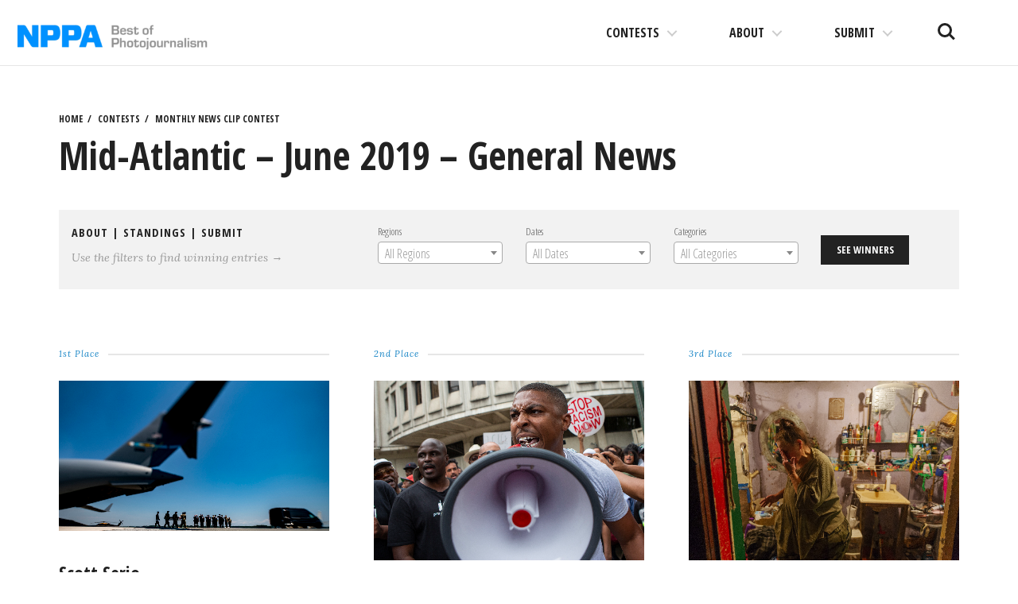

--- FILE ---
content_type: text/html; charset=UTF-8
request_url: https://competitions.nppa.org/monthly-news-clip-contest/48709/
body_size: 13047
content:
<!DOCTYPE html>
<html lang="en-US">
<head>
<meta charset="UTF-8">
<meta name="viewport" content="width=device-width, initial-scale=1">
<link rel="profile" href="http://gmpg.org/xfn/11">
<link rel="pingback" href="https://competitions.nppa.org/xmlrpc.php">

<title>Mid-Atlantic – June 2019 – General News &#8211; NPPA Contests</title>
<meta name='robots' content='max-image-preview:large' />
<link rel='dns-prefetch' href='//fonts.googleapis.com' />
<link rel='dns-prefetch' href='//s.w.org' />
<link rel='dns-prefetch' href='//nppa-migration.s3.amazonaws.com' />
<link rel="alternate" type="application/rss+xml" title="NPPA Contests &raquo; Feed" href="https://competitions.nppa.org/feed/" />
<link rel="alternate" type="application/rss+xml" title="NPPA Contests &raquo; Comments Feed" href="https://competitions.nppa.org/comments/feed/" />
<script type="text/javascript">
window._wpemojiSettings = {"baseUrl":"https:\/\/s.w.org\/images\/core\/emoji\/13.1.0\/72x72\/","ext":".png","svgUrl":"https:\/\/s.w.org\/images\/core\/emoji\/13.1.0\/svg\/","svgExt":".svg","source":{"concatemoji":"https:\/\/competitions.nppa.org\/wp-includes\/js\/wp-emoji-release.min.js?ver=5.9.2"}};
/*! This file is auto-generated */
!function(e,a,t){var n,r,o,i=a.createElement("canvas"),p=i.getContext&&i.getContext("2d");function s(e,t){var a=String.fromCharCode;p.clearRect(0,0,i.width,i.height),p.fillText(a.apply(this,e),0,0);e=i.toDataURL();return p.clearRect(0,0,i.width,i.height),p.fillText(a.apply(this,t),0,0),e===i.toDataURL()}function c(e){var t=a.createElement("script");t.src=e,t.defer=t.type="text/javascript",a.getElementsByTagName("head")[0].appendChild(t)}for(o=Array("flag","emoji"),t.supports={everything:!0,everythingExceptFlag:!0},r=0;r<o.length;r++)t.supports[o[r]]=function(e){if(!p||!p.fillText)return!1;switch(p.textBaseline="top",p.font="600 32px Arial",e){case"flag":return s([127987,65039,8205,9895,65039],[127987,65039,8203,9895,65039])?!1:!s([55356,56826,55356,56819],[55356,56826,8203,55356,56819])&&!s([55356,57332,56128,56423,56128,56418,56128,56421,56128,56430,56128,56423,56128,56447],[55356,57332,8203,56128,56423,8203,56128,56418,8203,56128,56421,8203,56128,56430,8203,56128,56423,8203,56128,56447]);case"emoji":return!s([10084,65039,8205,55357,56613],[10084,65039,8203,55357,56613])}return!1}(o[r]),t.supports.everything=t.supports.everything&&t.supports[o[r]],"flag"!==o[r]&&(t.supports.everythingExceptFlag=t.supports.everythingExceptFlag&&t.supports[o[r]]);t.supports.everythingExceptFlag=t.supports.everythingExceptFlag&&!t.supports.flag,t.DOMReady=!1,t.readyCallback=function(){t.DOMReady=!0},t.supports.everything||(n=function(){t.readyCallback()},a.addEventListener?(a.addEventListener("DOMContentLoaded",n,!1),e.addEventListener("load",n,!1)):(e.attachEvent("onload",n),a.attachEvent("onreadystatechange",function(){"complete"===a.readyState&&t.readyCallback()})),(n=t.source||{}).concatemoji?c(n.concatemoji):n.wpemoji&&n.twemoji&&(c(n.twemoji),c(n.wpemoji)))}(window,document,window._wpemojiSettings);
</script>
<style type="text/css">
img.wp-smiley,
img.emoji {
	display: inline !important;
	border: none !important;
	box-shadow: none !important;
	height: 1em !important;
	width: 1em !important;
	margin: 0 0.07em !important;
	vertical-align: -0.1em !important;
	background: none !important;
	padding: 0 !important;
}
</style>
	<link rel='stylesheet' id='wp-block-library-css'  href='https://competitions.nppa.org/wp-includes/css/dist/block-library/style.min.css?ver=5.9.2' type='text/css' media='all' />
<style id='wp-block-library-inline-css' type='text/css'>
.has-text-align-justify{text-align:justify;}
</style>
<link rel='stylesheet' id='mediaelement-css'  href='https://competitions.nppa.org/wp-includes/js/mediaelement/mediaelementplayer-legacy.min.css?ver=4.2.16' type='text/css' media='all' />
<link rel='stylesheet' id='wp-mediaelement-css'  href='https://competitions.nppa.org/wp-includes/js/mediaelement/wp-mediaelement.min.css?ver=5.9.2' type='text/css' media='all' />
<style id='global-styles-inline-css' type='text/css'>
body{--wp--preset--color--black: #000000;--wp--preset--color--cyan-bluish-gray: #abb8c3;--wp--preset--color--white: #ffffff;--wp--preset--color--pale-pink: #f78da7;--wp--preset--color--vivid-red: #cf2e2e;--wp--preset--color--luminous-vivid-orange: #ff6900;--wp--preset--color--luminous-vivid-amber: #fcb900;--wp--preset--color--light-green-cyan: #7bdcb5;--wp--preset--color--vivid-green-cyan: #00d084;--wp--preset--color--pale-cyan-blue: #8ed1fc;--wp--preset--color--vivid-cyan-blue: #0693e3;--wp--preset--color--vivid-purple: #9b51e0;--wp--preset--gradient--vivid-cyan-blue-to-vivid-purple: linear-gradient(135deg,rgba(6,147,227,1) 0%,rgb(155,81,224) 100%);--wp--preset--gradient--light-green-cyan-to-vivid-green-cyan: linear-gradient(135deg,rgb(122,220,180) 0%,rgb(0,208,130) 100%);--wp--preset--gradient--luminous-vivid-amber-to-luminous-vivid-orange: linear-gradient(135deg,rgba(252,185,0,1) 0%,rgba(255,105,0,1) 100%);--wp--preset--gradient--luminous-vivid-orange-to-vivid-red: linear-gradient(135deg,rgba(255,105,0,1) 0%,rgb(207,46,46) 100%);--wp--preset--gradient--very-light-gray-to-cyan-bluish-gray: linear-gradient(135deg,rgb(238,238,238) 0%,rgb(169,184,195) 100%);--wp--preset--gradient--cool-to-warm-spectrum: linear-gradient(135deg,rgb(74,234,220) 0%,rgb(151,120,209) 20%,rgb(207,42,186) 40%,rgb(238,44,130) 60%,rgb(251,105,98) 80%,rgb(254,248,76) 100%);--wp--preset--gradient--blush-light-purple: linear-gradient(135deg,rgb(255,206,236) 0%,rgb(152,150,240) 100%);--wp--preset--gradient--blush-bordeaux: linear-gradient(135deg,rgb(254,205,165) 0%,rgb(254,45,45) 50%,rgb(107,0,62) 100%);--wp--preset--gradient--luminous-dusk: linear-gradient(135deg,rgb(255,203,112) 0%,rgb(199,81,192) 50%,rgb(65,88,208) 100%);--wp--preset--gradient--pale-ocean: linear-gradient(135deg,rgb(255,245,203) 0%,rgb(182,227,212) 50%,rgb(51,167,181) 100%);--wp--preset--gradient--electric-grass: linear-gradient(135deg,rgb(202,248,128) 0%,rgb(113,206,126) 100%);--wp--preset--gradient--midnight: linear-gradient(135deg,rgb(2,3,129) 0%,rgb(40,116,252) 100%);--wp--preset--duotone--dark-grayscale: url('#wp-duotone-dark-grayscale');--wp--preset--duotone--grayscale: url('#wp-duotone-grayscale');--wp--preset--duotone--purple-yellow: url('#wp-duotone-purple-yellow');--wp--preset--duotone--blue-red: url('#wp-duotone-blue-red');--wp--preset--duotone--midnight: url('#wp-duotone-midnight');--wp--preset--duotone--magenta-yellow: url('#wp-duotone-magenta-yellow');--wp--preset--duotone--purple-green: url('#wp-duotone-purple-green');--wp--preset--duotone--blue-orange: url('#wp-duotone-blue-orange');--wp--preset--font-size--small: 13px;--wp--preset--font-size--medium: 20px;--wp--preset--font-size--large: 36px;--wp--preset--font-size--x-large: 42px;}.has-black-color{color: var(--wp--preset--color--black) !important;}.has-cyan-bluish-gray-color{color: var(--wp--preset--color--cyan-bluish-gray) !important;}.has-white-color{color: var(--wp--preset--color--white) !important;}.has-pale-pink-color{color: var(--wp--preset--color--pale-pink) !important;}.has-vivid-red-color{color: var(--wp--preset--color--vivid-red) !important;}.has-luminous-vivid-orange-color{color: var(--wp--preset--color--luminous-vivid-orange) !important;}.has-luminous-vivid-amber-color{color: var(--wp--preset--color--luminous-vivid-amber) !important;}.has-light-green-cyan-color{color: var(--wp--preset--color--light-green-cyan) !important;}.has-vivid-green-cyan-color{color: var(--wp--preset--color--vivid-green-cyan) !important;}.has-pale-cyan-blue-color{color: var(--wp--preset--color--pale-cyan-blue) !important;}.has-vivid-cyan-blue-color{color: var(--wp--preset--color--vivid-cyan-blue) !important;}.has-vivid-purple-color{color: var(--wp--preset--color--vivid-purple) !important;}.has-black-background-color{background-color: var(--wp--preset--color--black) !important;}.has-cyan-bluish-gray-background-color{background-color: var(--wp--preset--color--cyan-bluish-gray) !important;}.has-white-background-color{background-color: var(--wp--preset--color--white) !important;}.has-pale-pink-background-color{background-color: var(--wp--preset--color--pale-pink) !important;}.has-vivid-red-background-color{background-color: var(--wp--preset--color--vivid-red) !important;}.has-luminous-vivid-orange-background-color{background-color: var(--wp--preset--color--luminous-vivid-orange) !important;}.has-luminous-vivid-amber-background-color{background-color: var(--wp--preset--color--luminous-vivid-amber) !important;}.has-light-green-cyan-background-color{background-color: var(--wp--preset--color--light-green-cyan) !important;}.has-vivid-green-cyan-background-color{background-color: var(--wp--preset--color--vivid-green-cyan) !important;}.has-pale-cyan-blue-background-color{background-color: var(--wp--preset--color--pale-cyan-blue) !important;}.has-vivid-cyan-blue-background-color{background-color: var(--wp--preset--color--vivid-cyan-blue) !important;}.has-vivid-purple-background-color{background-color: var(--wp--preset--color--vivid-purple) !important;}.has-black-border-color{border-color: var(--wp--preset--color--black) !important;}.has-cyan-bluish-gray-border-color{border-color: var(--wp--preset--color--cyan-bluish-gray) !important;}.has-white-border-color{border-color: var(--wp--preset--color--white) !important;}.has-pale-pink-border-color{border-color: var(--wp--preset--color--pale-pink) !important;}.has-vivid-red-border-color{border-color: var(--wp--preset--color--vivid-red) !important;}.has-luminous-vivid-orange-border-color{border-color: var(--wp--preset--color--luminous-vivid-orange) !important;}.has-luminous-vivid-amber-border-color{border-color: var(--wp--preset--color--luminous-vivid-amber) !important;}.has-light-green-cyan-border-color{border-color: var(--wp--preset--color--light-green-cyan) !important;}.has-vivid-green-cyan-border-color{border-color: var(--wp--preset--color--vivid-green-cyan) !important;}.has-pale-cyan-blue-border-color{border-color: var(--wp--preset--color--pale-cyan-blue) !important;}.has-vivid-cyan-blue-border-color{border-color: var(--wp--preset--color--vivid-cyan-blue) !important;}.has-vivid-purple-border-color{border-color: var(--wp--preset--color--vivid-purple) !important;}.has-vivid-cyan-blue-to-vivid-purple-gradient-background{background: var(--wp--preset--gradient--vivid-cyan-blue-to-vivid-purple) !important;}.has-light-green-cyan-to-vivid-green-cyan-gradient-background{background: var(--wp--preset--gradient--light-green-cyan-to-vivid-green-cyan) !important;}.has-luminous-vivid-amber-to-luminous-vivid-orange-gradient-background{background: var(--wp--preset--gradient--luminous-vivid-amber-to-luminous-vivid-orange) !important;}.has-luminous-vivid-orange-to-vivid-red-gradient-background{background: var(--wp--preset--gradient--luminous-vivid-orange-to-vivid-red) !important;}.has-very-light-gray-to-cyan-bluish-gray-gradient-background{background: var(--wp--preset--gradient--very-light-gray-to-cyan-bluish-gray) !important;}.has-cool-to-warm-spectrum-gradient-background{background: var(--wp--preset--gradient--cool-to-warm-spectrum) !important;}.has-blush-light-purple-gradient-background{background: var(--wp--preset--gradient--blush-light-purple) !important;}.has-blush-bordeaux-gradient-background{background: var(--wp--preset--gradient--blush-bordeaux) !important;}.has-luminous-dusk-gradient-background{background: var(--wp--preset--gradient--luminous-dusk) !important;}.has-pale-ocean-gradient-background{background: var(--wp--preset--gradient--pale-ocean) !important;}.has-electric-grass-gradient-background{background: var(--wp--preset--gradient--electric-grass) !important;}.has-midnight-gradient-background{background: var(--wp--preset--gradient--midnight) !important;}.has-small-font-size{font-size: var(--wp--preset--font-size--small) !important;}.has-medium-font-size{font-size: var(--wp--preset--font-size--medium) !important;}.has-large-font-size{font-size: var(--wp--preset--font-size--large) !important;}.has-x-large-font-size{font-size: var(--wp--preset--font-size--x-large) !important;}
</style>
<link rel='stylesheet' id='select2-css'  href='https://competitions.nppa.org/wp-content/plugins/beautiful-taxonomy-filters/public/css/select2.min.css?ver=2.4.3' type='text/css' media='all' />
<link rel='stylesheet' id='beautiful-taxonomy-filters-basic-css'  href='https://competitions.nppa.org/wp-content/plugins/beautiful-taxonomy-filters/public/css/beautiful-taxonomy-filters-base.min.css?ver=2.4.3' type='text/css' media='all' />
<link rel='stylesheet' id='nppa-genericons-css'  href='https://competitions.nppa.org/wp-content/themes/nppa/inc/genericons/genericons/genericons.css?ver=1.0.3' type='text/css' media='all' />
<link rel='stylesheet' id='nppa-style-css'  href='https://competitions.nppa.org/wp-content/themes/nppa/style.css?ver=1.0.3' type='text/css' media='all' />
<link rel='stylesheet' id='nppa-lg-css'  href='https://competitions.nppa.org/wp-content/themes/nppa/vendor/lg/css/lightgallery.css?ver=1.0.3' type='text/css' media='all' />
<link rel='stylesheet' id='nppa-fonts-css'  href='https://fonts.googleapis.com/css?family=Lora%3A400%2C400italic%2C700%2C700italic%7COpen+Sans+Condensed%3A300%2C700%7CLekton%3A400%2C700&#038;subset=latin%2Clatin-ext&#038;ver=1.0.3' type='text/css' media='all' />
<link rel='stylesheet' id='nppa-wpcom-css'  href='https://competitions.nppa.org/wp-content/themes/nppa/inc/style-wpcom.css?ver=5.9.2' type='text/css' media='all' />
<link rel='stylesheet' id='sharedaddy-css'  href='https://competitions.nppa.org/wp-content/plugins/jetpack/modules/sharedaddy/sharing.css?ver=10.7' type='text/css' media='all' />
<link rel='stylesheet' id='social-logos-css'  href='https://competitions.nppa.org/wp-content/plugins/jetpack/_inc/social-logos/social-logos.min.css?ver=10.7' type='text/css' media='all' />
<script type='text/javascript' src='https://competitions.nppa.org/wp-includes/js/jquery/jquery.min.js?ver=3.6.0' id='jquery-core-js'></script>
<script type='text/javascript' src='https://competitions.nppa.org/wp-includes/js/jquery/jquery-migrate.min.js?ver=3.3.2' id='jquery-migrate-js'></script>
<link rel="https://api.w.org/" href="https://competitions.nppa.org/wp-json/" /><link rel="EditURI" type="application/rsd+xml" title="RSD" href="https://competitions.nppa.org/xmlrpc.php?rsd" />
<link rel="wlwmanifest" type="application/wlwmanifest+xml" href="https://competitions.nppa.org/wp-includes/wlwmanifest.xml" /> 
<meta name="generator" content="WordPress 5.9.2" />
<link rel="canonical" href="https://competitions.nppa.org/monthly-news-clip-contest/48709/" />
<link rel='shortlink' href='https://competitions.nppa.org/?p=48709' />
<link rel="alternate" type="application/json+oembed" href="https://competitions.nppa.org/wp-json/oembed/1.0/embed?url=https%3A%2F%2Fcompetitions.nppa.org%2Fmonthly-news-clip-contest%2F48709%2F" />
<link rel="alternate" type="text/xml+oembed" href="https://competitions.nppa.org/wp-json/oembed/1.0/embed?url=https%3A%2F%2Fcompetitions.nppa.org%2Fmonthly-news-clip-contest%2F48709%2F&#038;format=xml" />
<style type="text/css">.recentcomments a{display:inline !important;padding:0 !important;margin:0 !important;}</style>			<!-- Site Logo: hide header text -->
			<style type="text/css">
			.site-title, .site-description {
				position: absolute;
				clip: rect(1px, 1px, 1px, 1px);
			}
			</style>
			
<!-- Jetpack Open Graph Tags -->
<meta property="og:type" content="article" />
<meta property="og:title" content="Mid-Atlantic – June 2019 – General News" />
<meta property="og:url" content="https://competitions.nppa.org/monthly-news-clip-contest/48709/" />
<meta property="og:description" content="Visit the post for more." />
<meta property="article:published_time" content="2019-08-27T03:53:02+00:00" />
<meta property="article:modified_time" content="2019-08-27T03:53:02+00:00" />
<meta property="og:site_name" content="NPPA Contests" />
<meta property="og:image" content="https://nppa-migration.s3.amazonaws.com/uploads/2019/08/GENW_4436933454_DignitariesSalute.jpg" />
<meta property="og:image:width" content="2600" />
<meta property="og:image:height" content="1446" />
<meta property="og:image:alt" content="" />
<meta property="og:locale" content="en_US" />
<meta name="twitter:text:title" content="Mid-Atlantic – June 2019 – General News" />
<meta name="twitter:image" content="https://nppa-migration.s3.amazonaws.com/uploads/2019/08/GENW_4436933454_DignitariesSalute.jpg?w=640" />
<meta name="twitter:card" content="summary_large_image" />
<meta name="twitter:description" content="Visit the post for more." />

<!-- End Jetpack Open Graph Tags -->
<link rel="icon" href="https://nppa-migration.s3.amazonaws.com/uploads/2016/03/cropped-nppa-512x512-32x32.jpg" sizes="32x32" />
<link rel="icon" href="https://nppa-migration.s3.amazonaws.com/uploads/2016/03/cropped-nppa-512x512-192x192.jpg" sizes="192x192" />
<link rel="apple-touch-icon" href="https://nppa-migration.s3.amazonaws.com/uploads/2016/03/cropped-nppa-512x512-180x180.jpg" />
<meta name="msapplication-TileImage" content="https://nppa-migration.s3.amazonaws.com/uploads/2016/03/cropped-nppa-512x512-270x270.jpg" />
		<style type="text/css" id="wp-custom-css">
			/*
You can add your own CSS here.

Click the help icon above to learn more.
*/

.site-logo {
	max-width: 250px;
}

@media (max-width: 1170px) {
	.site-logo {
		max-width: 150px;
	}
}		</style>
		</head>

<body class="mncc-template-default single single-mncc postid-48709 wp-custom-logo btf-archive group-blog has-site-logo">

	<a class="skip-link screen-reader-text" href="#content">Skip to content</a>

	<header id="masthead" class="site-header" role="banner">
		<div class="site-branding">
			<a href="https://competitions.nppa.org/" class="site-logo-link" rel="home" itemprop="url"><img width="400" height="72" src="https://nppa-migration.s3.amazonaws.com/uploads/2019/03/nppa_logo-400x72.png" class="site-logo attachment-nppa-site-logo" alt="NPPA Logo" loading="lazy" data-size="nppa-site-logo" itemprop="logo" srcset="https://nppa-migration.s3.amazonaws.com/uploads/2019/03/nppa_logo-400x72.png 400w, https://nppa-migration.s3.amazonaws.com/uploads/2019/03/nppa_logo.png 700w" sizes="(max-width: 400px) 100vw, 400px" /></a>			<h1 class="site-title">
				<a href="https://competitions.nppa.org/" title="NPPA Contests" rel="home">
					NPPA Contests				</a>
			</h1>
			<h2 class="site-description">The best in visual journalism</h2>
		</div><!-- .site-branding -->

		<ul class="site-header-buttons">
			<li><a class="site-search-trigger" href="javascript:;">Search<span></span></a></li>
			<li><a class="site-nav-trigger" href="#site-primary-nav">Menu<span></span></a></li>
		</ul> <!-- site-header-buttons -->

	</header><!-- #masthead -->

	
	<div id="page" class="hfeed site container">
		<div id="content" class="site-content">

	<div id="primary" class="content-area">
		<main id="main" class="site-main" role="main">

		
			<article id="post-48709" class="post-48709 mncc type-mncc status-publish has-post-thumbnail hentry mncc-category-general-news mncc-date-2019-06-june mncc-region-mid-atlantic">

				<header class="entry-header">
					
	<ul class="breadcrumbs-simple">
		<li><a href="https://competitions.nppa.org" title="NPPA Contests">Home</a></li>
		<li><a href="https://competitions.nppa.org/#section-contest" title="NPPA Contests Contests">Contests</a></li>
		<li><a href="https://competitions.nppa.org/monthly-news-clip-contest/" title="Monthly News Clip Contest">Monthly News Clip Contest</a></li>
	</ul>

					<h1 class="entry-title">Mid-Atlantic – June 2019 – General News</h1>
						
	<div class="utilities clearfix">
		<div class="one-third-col">
			<h3 class="kicker">
				<a href="https://competitions.nppa.org/about-monthly-news-clip-contest">About</a>
									| <a href="https://competitions.nppa.org/monthly-news-clip-contest-standings">Standings</a>
								| <a href="https://competitions.nppa.org/submit/monthly-news-clip-contest">Submit</a>
			</h3>
			<p>Use the filters to find winning entries &rarr;</p>
		</div>
		<div class="two-third-col">
			<div class="beautiful-taxonomy-filters select2-active" id="beautiful-taxonomy-filters-monthly-news-clip-contest">
		<form method="POST" class="clearfix" id="beautiful-taxonomy-filters-form">
		<input type="hidden" name="site-url" value="https://competitions.nppa.org" />
		<input type="hidden" name="post_type_rewrite" value="monthly-news-clip-contest" />
		<input type="hidden" name="post_type" value="mncc" />
		<input type="hidden" id="btf_do_filtering_nonce" name="btf_do_filtering_nonce" value="4575c78fe2" /><input type="hidden" name="_wp_http_referer" value="/monthly-news-clip-contest/48709/" />						<div class="beautiful-taxonomy-filters-select-wrap clearfix">
																								<div class="beautiful-taxonomy-filters-tax filter-count-3" id="beautiful-taxonomy-filters-tax-mncc-region">
						<label for="select-mncc-region" class="beautiful-taxonomy-filters-label">Regions</label>
						<select data-placeholder="All Regions"data-taxonomy="mncc-region" data-options="{&quot;show_option_all&quot;:&quot; &quot;,&quot;show_option_none&quot;:&quot;&quot;,&quot;orderby&quot;:&quot;name&quot;,&quot;order&quot;:&quot;ASC&quot;,&quot;show_count&quot;:&quot;&quot;,&quot;hide_empty&quot;:&quot;&quot;,&quot;child_of&quot;:0,&quot;exclude&quot;:&quot;&quot;,&quot;echo&quot;:false,&quot;selected&quot;:0,&quot;hierarchical&quot;:true,&quot;name&quot;:&quot;select-mncc-region&quot;,&quot;id&quot;:&quot;&quot;,&quot;class&quot;:&quot;beautiful-taxonomy-filters-select&quot;,&quot;depth&quot;:0,&quot;tab_index&quot;:0,&quot;taxonomy&quot;:&quot;mncc-region&quot;,&quot;hide_if_empty&quot;:false,&quot;option_none_value&quot;:-1,&quot;value_field&quot;:&quot;term_id&quot;,&quot;required&quot;:false}" data-nonce="c3d36ae2ee"  name='select-mncc-region' id='select-mncc-region' class='beautiful-taxonomy-filters-select' >
	<option > </option>
	<option class="level-0 one" value="249">01</option>
	<option class="level-0 two" value="251">02</option>
	<option class="level-0 three" value="253">03</option>
	<option class="level-0 four" value="256">04</option>
	<option class="level-0 five" value="244">05</option>
	<option class="level-0 six" value="243">06</option>
	<option class="level-0 seven" value="242">07</option>
	<option class="level-0 eight" value="241">08</option>
	<option class="level-0 nine" value="240">09</option>
	<option class="level-0 ten" value="239">10</option>
	<option class="level-0 eleven" value="234">11</option>
	<option class="level-0 central" value="370">Central</option>
	<option class="level-0 east" value="748">East</option>
	<option class="level-0 mid-atlantic" value="366">Mid-Atlantic</option>
	<option class="level-0 midwest" value="368">Midwest</option>
	<option class="level-0 national" value="473">National</option>
	<option class="level-0 new-england" value="364">New England</option>
	<option class="level-0 northwest" value="371">Northwest</option>
	<option class="level-0 ny-international" value="365">NY/International</option>
	<option class="level-0 south" value="369">South</option>
	<option class="level-0 southeast" value="367">Southeast</option>
	<option class="level-0 west" value="372">West</option>
</select>
											</div>
																														<div class="beautiful-taxonomy-filters-tax filter-count-3" id="beautiful-taxonomy-filters-tax-mncc-date">
						<label for="select-mncc-date" class="beautiful-taxonomy-filters-label">Dates</label>
						<select data-placeholder="All Dates"data-taxonomy="mncc-date" data-options="{&quot;show_option_all&quot;:&quot; &quot;,&quot;show_option_none&quot;:&quot;&quot;,&quot;orderby&quot;:&quot;name&quot;,&quot;order&quot;:&quot;ASC&quot;,&quot;show_count&quot;:&quot;&quot;,&quot;hide_empty&quot;:&quot;&quot;,&quot;child_of&quot;:0,&quot;exclude&quot;:&quot;&quot;,&quot;echo&quot;:false,&quot;selected&quot;:0,&quot;hierarchical&quot;:true,&quot;name&quot;:&quot;select-mncc-date&quot;,&quot;id&quot;:&quot;&quot;,&quot;class&quot;:&quot;beautiful-taxonomy-filters-select&quot;,&quot;depth&quot;:0,&quot;tab_index&quot;:0,&quot;taxonomy&quot;:&quot;mncc-date&quot;,&quot;hide_if_empty&quot;:false,&quot;option_none_value&quot;:-1,&quot;value_field&quot;:&quot;term_id&quot;,&quot;required&quot;:false}" data-nonce="c3d36ae2ee"  name='select-mncc-date' id='select-mncc-date' class='beautiful-taxonomy-filters-select' >
	<option > </option>
	<option class="level-0 2015-01" value="254">2015-01-January</option>
	<option class="level-0 2015-02" value="260">2015-02-February</option>
	<option class="level-0 2015-03" value="262">2015-03-March</option>
	<option class="level-0 2015-04" value="255">2015-04-April</option>
	<option class="level-0 2015-05" value="248">2015-05-May</option>
	<option class="level-0 2015-06" value="261">2015-06-June</option>
	<option class="level-0 2015-07" value="246">2015-07-July</option>
	<option class="level-0 2015-08" value="250">2015-08-August</option>
	<option class="level-0 2015-09" value="252">2015-09-September</option>
	<option class="level-0 2015-10" value="263">2015-10-October</option>
	<option class="level-0 2015-11" value="247">2015-11-November</option>
	<option class="level-0 2015-12" value="245">2015-12-December</option>
	<option class="level-0 2016-01-january" value="385">2016-01-January</option>
	<option class="level-0 2016-02-february" value="399">2016-02-February</option>
	<option class="level-0 2016-03-march" value="409">2016-03-March</option>
	<option class="level-0 2016-04-april" value="420">2016-04-April</option>
	<option class="level-0 2016-05-may" value="427">2016-05-May</option>
	<option class="level-0 2016-06-june" value="453">2016-06-June</option>
	<option class="level-0 2016-07" value="455">2016-07-July</option>
	<option class="level-0 2016-08-august" value="457">2016-08-August</option>
	<option class="level-0 2016-09-september" value="461">2016-09-September</option>
	<option class="level-0 2016-10-october" value="463">2016-10-October</option>
	<option class="level-0 2016-11-november" value="468">2016-11-November</option>
	<option class="level-0 2016-12-december" value="469">2016-12-December</option>
	<option class="level-0 2017-01-january" value="474">2017-01-January</option>
	<option class="level-0 2017-02-february" value="475">2017-02-February</option>
	<option class="level-0 2017-03-march" value="485">2017-03-March</option>
	<option class="level-0 2017-04-april" value="486">2017-04-April</option>
	<option class="level-0 2017-05" value="487">2017-05-May</option>
	<option class="level-0 2017-06-june" value="489">2017-06-June</option>
	<option class="level-0 2017-07-july" value="491">2017-07-July</option>
	<option class="level-0 2017-08-august" value="493">2017-08-August</option>
	<option class="level-0 2017-09-september" value="499">2017-09-September</option>
	<option class="level-0 2017-10-october" value="500">2017-10-October</option>
	<option class="level-0 2017-11-november" value="502">2017-11-November</option>
	<option class="level-0 2017-12-december" value="503">2017-12-December</option>
	<option class="level-0 2018-01-january" value="505">2018-01-January</option>
	<option class="level-0 2018-02-february" value="514">2018-02-February</option>
	<option class="level-0 2018-03-march" value="516">2018-03-March</option>
	<option class="level-0 2018-04-april" value="517">2018-04-April</option>
	<option class="level-0 2018-05-may" value="518">2018-05-May</option>
	<option class="level-0 2018-06-june" value="529">2018-06-June</option>
	<option class="level-0 2018-07-july" value="534">2018-07-July</option>
	<option class="level-0 2018-08-august" value="535">2018-08-August</option>
	<option class="level-0 2018-09-september" value="538">2018-09-September</option>
	<option class="level-0 2018-10-october" value="539">2018-10-October</option>
	<option class="level-0 2018-11-november" value="540">2018-11-November</option>
	<option class="level-0 2018-12-december" value="542">2018-12-December</option>
	<option class="level-0 2019-01-january" value="545">2019-01-January</option>
	<option class="level-0 2019-02-february" value="613">2019-02-February</option>
	<option class="level-0 2019-03-march" value="615">2019-03-March</option>
	<option class="level-0 2019-04-april" value="621">2019-04-April</option>
	<option class="level-0 2019-05-may" value="626">2019-05-May</option>
	<option class="level-0 2019-06-june" value="631">2019-06-June</option>
	<option class="level-0 2019-07-july" value="634">2019-07-July</option>
	<option class="level-0 2019-08-august" value="636">2019-08-August</option>
	<option class="level-0 2019-09-september" value="637">2019-09-September</option>
	<option class="level-0 2019-10-october" value="638">2019-10-October</option>
	<option class="level-0 2019-11-november" value="640">2019-11-November</option>
	<option class="level-0 2019-12-december" value="643">2019-12-December</option>
	<option class="level-0 2020-01-january" value="647">2020-01-January</option>
	<option class="level-0 2020-02-february" value="655">2020-02-February</option>
	<option class="level-0 2020-03-march" value="656">2020-03-March</option>
	<option class="level-0 2020-04-april" value="657">2020-04-April</option>
	<option class="level-0 2020-05-may" value="659">2020-05-May</option>
	<option class="level-0 2020-06-june" value="660">2020-06-June</option>
	<option class="level-0 2020-07-july" value="661">2020-07-July</option>
	<option class="level-0 2020-08-august" value="662">2020-08-August</option>
	<option class="level-0 2020-09-september" value="667">2020-09-September</option>
	<option class="level-0 2020-10-october" value="668">2020-10-October</option>
	<option class="level-0 2020-11-november" value="670">2020-11-November</option>
	<option class="level-0 2020-12-december" value="672">2020-12-December</option>
	<option class="level-0 2021-01-january" value="676">2021-01-January</option>
	<option class="level-0 2021-02-february" value="679">2021-02-February</option>
	<option class="level-0 2021-03-march" value="681">2021-03-March</option>
	<option class="level-0 2021-04-april" value="680">2021-04-April</option>
	<option class="level-0 2021-05-may" value="683">2021-05-May</option>
	<option class="level-0 2021-06-june" value="689">2021-06-June</option>
	<option class="level-0 2021-07-july" value="688">2021-07-July</option>
	<option class="level-0 2021-08-august" value="690">2021-08-August</option>
	<option class="level-0 2021-09-september" value="692">2021-09-September</option>
	<option class="level-0 2021-10-october" value="702">2021-10-October</option>
	<option class="level-0 2021-11-november" value="706">2021-11-November</option>
	<option class="level-0 2021-12-december" value="707">2021-12-December</option>
	<option class="level-0 2022-01-january" value="698">2022-01-January</option>
	<option class="level-0 2022-02-february" value="701">2022-02-February</option>
	<option class="level-0 2022-03-march" value="704">2022-03-March</option>
	<option class="level-0 2022-04-april" value="705">2022-04-April</option>
	<option class="level-0 2022-05-may" value="708">2022-05-May</option>
	<option class="level-0 2022-06-june" value="709">2022-06-June</option>
	<option class="level-0 2022-07-july" value="710">2022-07-July</option>
	<option class="level-0 2022-08-august" value="711">2022-08-August</option>
	<option class="level-0 2022-09-september" value="712">2022-09-September</option>
	<option class="level-0 2022-10-october" value="713">2022-10-October</option>
	<option class="level-0 2022-11-november" value="714">2022-11-November</option>
	<option class="level-0 2022-12-december" value="715">2022-12-December</option>
	<option class="level-0 2023-01-january" value="721">2023-01-January</option>
	<option class="level-0 2023-02" value="722">2023-02-February</option>
	<option class="level-0 2023-03-march" value="723">2023-03-March</option>
	<option class="level-0 2023-04-april" value="724">2023-04-April</option>
	<option class="level-0 2023-05-may" value="725">2023-05-May</option>
	<option class="level-0 2023-06-june" value="726">2023-06-June</option>
	<option class="level-0 2023-07-july" value="727">2023-07-July</option>
	<option class="level-0 2023-08-august" value="728">2023-08-August</option>
	<option class="level-0 2023-09-september" value="729">2023-09-September</option>
	<option class="level-0 2023-10-october" value="734">2023-10-October</option>
	<option class="level-0 2023-11-november" value="735">2023-11-November</option>
	<option class="level-0 2023-12-december" value="736">2023-12-December</option>
	<option class="level-0 2024-01-january" value="738">2024-01-January</option>
	<option class="level-0 2024-02-february" value="739">2024-02-February</option>
	<option class="level-0 2024-03-march" value="740">2024-03-March</option>
	<option class="level-0 2024-04-april" value="741">2024-04-April</option>
	<option class="level-0 2024-05-may" value="742">2024-05-May</option>
	<option class="level-0 2024-06-june" value="743">2024-06-June</option>
	<option class="level-0 2024-07-july" value="744">2024-07-July</option>
	<option class="level-0 2024-08-august" value="746">2024-08-August</option>
	<option class="level-0 2024-09-september" value="745">2024-09-September</option>
	<option class="level-0 2024-10-october" value="747">2024-10-October</option>
	<option class="level-0 2024-11-november" value="749">2024-11-November</option>
	<option class="level-0 2024-12-december" value="750">2024-12-December</option>
	<option class="level-0 2025-01-january" value="751">2025-01-January</option>
	<option class="level-0 2025-02-february" value="752">2025-02-February</option>
	<option class="level-0 2025-03-march" value="755">2025-03-March</option>
	<option class="level-0 2025-04-april" value="756">2025-04-April</option>
	<option class="level-0 2025-05-may" value="757">2025-05-May</option>
	<option class="level-0 2025-06-june" value="758">2025-06-June</option>
	<option class="level-0 2025-07-july" value="759">2025-07-July</option>
	<option class="level-0 2025-08-august" value="760">2025-08-August</option>
	<option class="level-0 2025-09-september" value="761">2025-09-September</option>
	<option class="level-0 2025-10-october" value="764">2025-10-October</option>
	<option class="level-0 2025-11-november" value="763">2025-11-November</option>
	<option class="level-0 2025-12-december" value="765">2025-12-December</option>
</select>
											</div>
																														<div class="beautiful-taxonomy-filters-tax filter-count-3" id="beautiful-taxonomy-filters-tax-mncc-category">
						<label for="select-mncc-category" class="beautiful-taxonomy-filters-label">Categories</label>
						<select data-placeholder="All Categories"data-taxonomy="mncc-category" data-options="{&quot;show_option_all&quot;:&quot; &quot;,&quot;show_option_none&quot;:&quot;&quot;,&quot;orderby&quot;:&quot;name&quot;,&quot;order&quot;:&quot;ASC&quot;,&quot;show_count&quot;:&quot;&quot;,&quot;hide_empty&quot;:&quot;&quot;,&quot;child_of&quot;:0,&quot;exclude&quot;:&quot;&quot;,&quot;echo&quot;:false,&quot;selected&quot;:0,&quot;hierarchical&quot;:true,&quot;name&quot;:&quot;select-mncc-category&quot;,&quot;id&quot;:&quot;&quot;,&quot;class&quot;:&quot;beautiful-taxonomy-filters-select&quot;,&quot;depth&quot;:0,&quot;tab_index&quot;:0,&quot;taxonomy&quot;:&quot;mncc-category&quot;,&quot;hide_if_empty&quot;:false,&quot;option_none_value&quot;:-1,&quot;value_field&quot;:&quot;term_id&quot;,&quot;required&quot;:false}" data-nonce="c3d36ae2ee"  name='select-mncc-category' id='select-mncc-category' class='beautiful-taxonomy-filters-select' >
	<option > </option>
	<option class="level-0 feature-multiple-pictures" value="238">Feature / Multiple</option>
	<option class="level-0 feature-single-picture" value="237">Feature / Single</option>
	<option class="level-0 general-news" value="236">General News</option>
	<option class="level-0 photo-story-essay" value="383">Photo Story / Essay</option>
	<option class="level-0 portrait" value="733">Portrait</option>
	<option class="level-0 portrait-illustration" value="384">Portrait / Illustration</option>
	<option class="level-0 sports" value="235">Sports</option>
	<option class="level-0 sports-action" value="381">Sports Action</option>
	<option class="level-0 sports-feature" value="382">Sports Feature</option>
	<option class="level-0 spot-news" value="232">Spot News</option>
</select>
											</div>
																	</div>
				<button type="submit" class="beautiful-taxonomy-filters-button">See Winners</button>
							</form>
	</div>
		</div>
	</div>

				</header><!-- .entry-header -->

				<div class="entry-content-container">

					<div class="entry-content">
						<div class="wrap"><div class="one-third-col place first-place">
<h3><span class="breaker"><span>1st Place</span></span></h3>
<div id="lg-1" class="lightbox-wrap">
<a href="https://nppa-migration.s3.amazonaws.com/uploads/2019/08/GENW_4436933454_DignitariesSalute.jpg" title="Dignified Transfer at Dover Air Force Base" class="lightbox" data-gallery="nppa_first_place_images" data-src="https://nppa-migration.s3.amazonaws.com/uploads/2019/08/GENW_4436933454_DignitariesSalute.jpg" data-sub-html="June 28, 2019 : The Army Old Guard Carry Team carries the transfer case to the transfer vehicle during the dignified transfer of Sergeant James G. Johnston, of Trumansburg, New York, at Dover Air Force Base. The solemn ceremony was attended by numerous dignitaries including Vice President Mike Pence, Acting Secretary of Defense Dr. Mark Esper and Acting Secretary of the Army Ryan McCarthy."><img src="https://nppa-migration.s3.amazonaws.com/uploads/2019/08/GENW_4436933454_DignitariesSalute.jpg" srcset="" sizes="(max-width: 50em) 87vw, 680px" alt="" /><div class="action icon-enlarge">Enlarge</div></a></div><h3>Scott Serio<span class="affiliation">Cal Sport Media</span></h3>
</div>
<div class="one-third-col place second-place">
<h3><span class="breaker"><span>2nd Place</span></span></h3>
<div id="lg-2" class="lightbox-wrap">
<a href="https://nppa-migration.s3.amazonaws.com/uploads/2019/08/GENW_5164747501_Rally.jpg" title="GENW_5164747501_Rally" class="lightbox" data-gallery="nppa_second_place_images" data-src="https://nppa-migration.s3.amazonaws.com/uploads/2019/08/GENW_5164747501_Rally.jpg" data-sub-html="Nicolas O&#039;Rourke of POWER, an interfaith organization, speaks through a megaphone as a crowd of people gather outside of Philadelphia Police headquarters at 8th and race streets to protest the 330 active Philadelphia police officers included in a database of racist Facebook comments on Friday, June 07, 2019."><img src="https://nppa-migration.s3.amazonaws.com/uploads/2019/08/GENW_5164747501_Rally.jpg" srcset="" sizes="(max-width: 50em) 87vw, 680px" alt="" /><div class="action icon-enlarge">Enlarge</div></a></div><h3>Heather Khalifa<span class="affiliation">The Philadelphia Inquirer</span></h3>
</div>
<div class="one-third-col place third-place">
<h3><span class="breaker"><span>3rd Place</span></span></h3>
<div id="lg-3" class="gallery-wrap">
<a href="https://nppa-migration.s3.amazonaws.com/uploads/2019/08/GENW_6507870980_rise001.jpg" title="gm_rise" class="gallery" data-gallery="nppa_third_place_images" data-src="https://nppa-migration.s3.amazonaws.com/uploads/2019/08/GENW_6507870980_rise001.jpg" data-sub-html="De Hanshaw rubs her eyes in the bathroom of her and her husband Vespers home in Drennen, W.V., on June 27, 2019. In January, the Hanshaws signed a contract with RISE West Virginia, a $150 million federal relief program to provide housing for low-income families whose homes were damaged in the flood. RISE was set to build the Hanshaws a new home in late spring or early summer until the construction firm who won the contract dropped out.It may not be this year, Dee Hanshaw said of the new completion date estimate. But this house will not make it another winter."><img src="https://nppa-migration.s3.amazonaws.com/uploads/2019/08/GENW_6507870980_rise001.jpg" srcset="" sizes="(max-width: 50em) 87vw, 680px" alt="" /><div class="action icon-slideshow">View Slide Show</div></a><script type="text/javascript">
var nppa_third_place_images = [
    {
        "src": "https:\/\/nppa-migration.s3.amazonaws.com\/uploads\/2019\/08\/GENW_6507870980_rise001.jpg",
        "thumb": "https:\/\/nppa-migration.s3.amazonaws.com\/uploads\/2019\/08\/GENW_6507870980_rise001.jpg",
        "subHtml": "De Hanshaw rubs her eyes in the bathroom of her and her husband Vesper\u0092s home in Drennen, W.V., on June 27, 2019. In January, the Hanshaws signed a contract with RISE West Virginia, a $150 million federal relief program to provide housing for low-income families whose homes were damaged in the flood. RISE was set to build the Hanshaws a new home in late spring or early summer until the construction firm who won the contract dropped out.\u0093It may not be this year,\u0094 Dee Hanshaw said of the new completion date estimate. \u0093But this house will not make it another winter.\u0094"
    },
    {
        "src": "https:\/\/nppa-migration.s3.amazonaws.com\/uploads\/2019\/08\/GENW_6507870980_rise002.jpg",
        "thumb": "https:\/\/nppa-migration.s3.amazonaws.com\/uploads\/2019\/08\/GENW_6507870980_rise002.jpg",
        "subHtml": "De Hanshaw stands in the kitchen of her and her husband Vesper\u0092s home in Drennen, W.V., on June 27, 2019. In January, the Hanshaws signed a contract with RISE West Virginia, a $150 million federal relief program to provide housing for low-income families whose homes were damaged in the flood. RISE was set to build the Hanshaws a new home in late spring or early summer until the construction firm who won the contract dropped out.\u0093It may not be this year,\u0094 Dee Hanshaw said of the new completion date estimate. \u0093But this house will not make it another winter.\u0094"
    },
    {
        "src": "https:\/\/nppa-migration.s3.amazonaws.com\/uploads\/2019\/08\/GENW_6507870980_rise003.jpg",
        "thumb": "https:\/\/nppa-migration.s3.amazonaws.com\/uploads\/2019\/08\/GENW_6507870980_rise003.jpg",
        "subHtml": "The kitchen floor of De Hanshaw\u0092s home is covered in mold in Drennen, W.V., on June 27, 2019. In January, the Hanshaws signed a contract with RISE West Virginia, a $150 million federal relief program to provide housing for low-income families whose homes were damaged in the flood. RISE was set to build the Hanshaws a new home in late spring or early summer until the construction firm who won the contract dropped out.\u0093It may not be this year,\u0094 Dee Hanshaw said of the new completion date estimate. \u0093But this house will not make it another winter.\u0094"
    },
    {
        "src": "https:\/\/nppa-migration.s3.amazonaws.com\/uploads\/2019\/08\/GENW_6507870980_rise004.jpg",
        "thumb": "https:\/\/nppa-migration.s3.amazonaws.com\/uploads\/2019\/08\/GENW_6507870980_rise004.jpg",
        "subHtml": "De Hanshaw holds a copy of the agreement between her and the Rise Program inside her home in Drennen, W.V., on June 27, 2019. In January, the Hanshaws signed a contract with RISE West Virginia, a $150 million federal relief program to provide housing for low-income families whose homes were damaged in the flood. RISE was set to build the Hanshaws a new home in late spring or early summer until the construction firm who won the contract dropped out.\u0093It may not be this year,\u0094 Dee Hanshaw said of the new completion date estimate. \u0093But this house will not make it another winter.\u0094"
    },
    {
        "src": "https:\/\/nppa-migration.s3.amazonaws.com\/uploads\/2019\/08\/GENW_6507870980_rise005.jpg",
        "thumb": "https:\/\/nppa-migration.s3.amazonaws.com\/uploads\/2019\/08\/GENW_6507870980_rise005.jpg",
        "subHtml": "De and Vesper Hanshaw sit in the living room of their home in Drennen, W.V., on June 27, 2019. In January, the Hanshaws signed a contract with RISE West Virginia, a $150 million federal relief program to provide housing for low-income families whose homes were damaged in the flood. RISE was set to build the Hanshaws a new home in late spring or early summer until the construction firm who won the contract dropped out.\u0093It may not be this year,\u0094 Dee Hanshaw said of the new completion date estimate. \u0093But this house will not make it another winter.\u0094"
    }
]</script>
</div><h3>Craig Hudson<span class="affiliation">Charleston Gazette-Mail</span></h3>
</div>
</div>
<div class="judges-comments">
<h6>Judges Comments</h6>
<p>First place was unanimous on this one. The wide, complete frame; the use of the plane wing to draw your eye to focal point. It was interesting and made you feel the poignancy of the moment. The photo of the protester with a megaphone felt like a true news photo. You can see his immediate emotion and the environment. The photo story of the family in low-income housing had strong journalistic elements but needed a little more variety and/or context. </p>
</div><p class="quiet judges">Judges: 
Alex Slitz/Lexington Herald-Leader, Caitlyn Stroh/Lexington Herald-Leader, Ryan Hermens/Lexington Herald-Leader
</p><div class="sharedaddy sd-sharing-enabled"><div class="robots-nocontent sd-block sd-social sd-social-icon-text sd-sharing"><h3 class="sd-title">Share this:</h3><div class="sd-content"><ul><li class="share-facebook"><a rel="nofollow noopener noreferrer" data-shared="sharing-facebook-48709" class="share-facebook sd-button share-icon" href="https://competitions.nppa.org/monthly-news-clip-contest/48709/?share=facebook" target="_blank" title="Click to share on Facebook"><span>Facebook</span></a></li><li class="share-twitter"><a rel="nofollow noopener noreferrer" data-shared="sharing-twitter-48709" class="share-twitter sd-button share-icon" href="https://competitions.nppa.org/monthly-news-clip-contest/48709/?share=twitter" target="_blank" title="Click to share on Twitter"><span>Twitter</span></a></li><li class="share-email"><a rel="nofollow noopener noreferrer" data-shared="" class="share-email sd-button share-icon" href="https://competitions.nppa.org/monthly-news-clip-contest/48709/?share=email" target="_blank" title="Click to email this to a friend"><span>Email</span></a></li><li class="share-end"></li></ul></div></div></div>											</div><!-- .entry-content -->

					<div class="entry-meta">
											</div><!-- .entry-meta -->

				</div><!-- .entry-content-container -->
			</article><!-- #post-## -->

			
			
		
		</main><!-- #main -->
	</div><!-- #primary -->


	</div><!-- #content -->
</div><!-- #page.container -->

<div id="cta-section" class="section cta">
	<div class="section-inner">
		<div class="container">
			<h2>Join over 6,000 of the world's <em>best</em> visual journalists.</h2>
			<p>Get immediate access to NPPA's competitions, job bank, training resources and much more.</p>
			<p class="button-wrap"><a href="https://nppa.org/join-nppa" class="button">Join the NPPA</a></p>
			<p class="suplemental"><a href="https://nppa.org/join-nppa">See all member benefits</a></p>
		</div>
	</div>
</div>
<div id="testimonials-section" class="section testimonials">
	<div class="container">
		<h2 class="section-title">The NPPA story as told by its members</h2>
		<div class="wrap">

																								
		</div>
	</div>
</div>

<footer id="colophon" class="site-footer" role="contentinfo">

	<div class="container">

		
		<div class="footer-widgets">
					</div>

		<div class="social-menu">
					</div><!-- .social-menu -->

		<div class="site-info">
			<span>
				<a href="https://graphpaperpress.com/partners/nppa/" rel="designer"><img src="https://competitions.nppa.org/wp-content/themes/nppa/images/gpp-logo-350x64.png" alt="Graph Paper Press" width="175" height="32" /></a>
			</span>
		</div><!-- .site-info -->
	</div><!-- .container -->
</footer><!-- .site-footer -->

<div id="site-overlay" class="site-overlay"></div>

	
	<nav class="site-nav">
		<ul id="site-primary-nav" class="site-primary-nav is-fixed">

			<li class="has-children">
				<a href="javascript:;">Contests</a>

				<ul class="site-nav-gallery is-hidden">
					<li class="go-back"><a href="javascript:;">Go Back</a></li>
					
		<li id="contest-bop" class="contest-entry">
			<a href="https://competitions.nppa.org/best-of-photojournalism/" class="link">
									<img width="600" height="400" src="https://nppa-migration.s3.amazonaws.com/uploads/2020/03/SportsFeature-5-2.jpg" class="attachment-nppa-landscape size-nppa-landscape wp-post-image" alt="Nathan Howard/The Columbian" loading="lazy" />											<span class="credit">Nathan Howard / The Columbian</span>
													<h3>Best of Photojournalism</h3>
			</a>
		</li>
				
			
		<li id="contest-mncc" class="contest-entry">
			<a href="https://competitions.nppa.org/monthly-news-clip-contest/" class="link">
									<img width="600" height="400" src="https://nppa-migration.s3.amazonaws.com/uploads/2026/01/FTSG_5209541974_stormset-600x400.jpg" class="attachment-nppa-landscape size-nppa-landscape wp-post-image" alt="" loading="lazy" />											<span class="credit">Kelly Presnell / Arizona Daily Star</span>
													<h3>Monthly News Clip Contest</h3>
			</a>
		</li>
				
			
		<li id="contest-mmc" class="contest-entry">
			<a href="https://competitions.nppa.org/quarterly-multimedia-contest/" class="link">
									<img width="600" height="400" src="https://nppa-migration.s3.amazonaws.com/uploads/2023/01/pf-food-rescue-photo-7-600x400.jpg" class="attachment-nppa-landscape size-nppa-landscape wp-post-image" alt="" loading="lazy" />													<h3>Quarterly Multimedia Contest</h3>
			</a>
		</li>
				
			
		<li id="contest-pe" class="contest-entry">
			<a href="https://competitions.nppa.org/quarterly-picture-editing-contest/" class="link">
									<img width="600" height="326" src="https://nppa-migration.s3.amazonaws.com/uploads/2020/10/PMP_01a_4434544511_1a.jpg" class="attachment-nppa-landscape size-nppa-landscape wp-post-image" alt="" loading="lazy" />											<span class="credit">Cathaleen Curtiss, James P. McCo / </span>
													<h3>Quarterly Picture Editing Contest</h3>
			</a>
		</li>
				
			
		<li id="contest-nsc" class="contest-entry">
			<a href="https://competitions.nppa.org/northern-short-course-photo-multimedia-contest/" class="link">
									<img width="600" height="400" src="https://nppa-migration.s3.amazonaws.com/uploads/2025/03/PSFT_2528646825_abusedbythebadge_02-600x400.jpg" class="attachment-nppa-landscape size-nppa-landscape wp-post-image" alt="" loading="lazy" srcset="https://nppa-migration.s3.amazonaws.com/uploads/2025/03/PSFT_2528646825_abusedbythebadge_02-600x400.jpg 600w, https://nppa-migration.s3.amazonaws.com/uploads/2025/03/PSFT_2528646825_abusedbythebadge_02-1200x800.jpg 1200w, https://nppa-migration.s3.amazonaws.com/uploads/2025/03/PSFT_2528646825_abusedbythebadge_02-768x512.jpg 768w, https://nppa-migration.s3.amazonaws.com/uploads/2025/03/PSFT_2528646825_abusedbythebadge_02-1536x1024.jpg 1536w, https://nppa-migration.s3.amazonaws.com/uploads/2025/03/PSFT_2528646825_abusedbythebadge_02-2048x1365.jpg 2048w, https://nppa-migration.s3.amazonaws.com/uploads/2025/03/PSFT_2528646825_abusedbythebadge_02-300x200.jpg 300w" sizes="(max-width: 600px) 100vw, 600px" />											<span class="credit">Carolyn Van Houten / The Washington Post</span>
													<h3>Northern Short Course Photo & Multimedia Contest</h3>
			</a>
		</li>
				
			
		<li id="contest-sqcc" class="contest-entry">
			<a href="https://competitions.nppa.org/student-quarterly-clip-contest/" class="link">
									<img width="575" height="400" src="https://nppa-migration.s3.amazonaws.com/uploads/2022/01/SPFT_8283187894_Untitled_04.jpg" class="attachment-nppa-landscape size-nppa-landscape wp-post-image" alt="" loading="lazy" />											<span class="credit">Eakin Howard / </span>
													<h3>Student Quarterly Clip Contest</h3>
			</a>
		</li>
				
			
		<li id="contest-tv" class="contest-entry">
			<a href="https://competitions.nppa.org/tv-quarterly/" class="link">
									<img width="600" height="400" src="https://nppa-migration.s3.amazonaws.com/uploads/2017/03/Screen-Shot-2017-03-23-at-1.42.56-PM-600x400.png" class="attachment-nppa-landscape size-nppa-landscape wp-post-image" alt="" loading="lazy" />													<h3>TV Quarterly</h3>
			</a>
		</li>
				
							</ul>

			</li>

			<li class="has-children">
				<a href="javascript:;">About</a>

				<ul class="site-secondary-nav is-hidden">
					<li class="go-back"><a href="javascript:;">Go Back</a></li>
					<li class="has-children">
						<a href="javascript:;">The Contests</a>

						<ul class="is-hidden">
							<li class="go-back"><a href="javascript:;">Go Back</a></li>

							<li><a href="https://competitions.nppa.org/about-best-of-photojournalism/">Best of Photojournalism</a></li><li><a href="https://competitions.nppa.org/about-monthly-news-clip-contest/">Monthly News Clip Contest</a></li><li><a href="https://competitions.nppa.org/about-quarterly-multimedia-contest/">Quarterly Multimedia Contest</a></li><li><a href="https://competitions.nppa.org/about-quarterly-picture-editing-contest/">Quarterly Picture Editing Contest</a></li><li><a href="https://competitions.nppa.org/about-northern-short-course-photo-multimedia-contest/">Northern Short Course Photo & Multimedia Contest</a></li><li><a href="https://competitions.nppa.org/about-student-quarterly-clip-contest/">Student Quarterly Clip Contest</a></li><li><a href="https://competitions.nppa.org/about-tv-quarterly/">TV Quarterly</a></li>
						</ul>
					</li>

					<li class="has-children">
						<a href="javascript:;">The Judges</a>

						<ul class="is-hidden">
							<li class="go-back"><a href="javascript:;">Go Back</a></li>

							<li><a href="https://competitions.nppa.org/best-of-photojournalism-judges/">Best of Photojournalism Judges</a></li><li><a href="https://competitions.nppa.org/monthly-news-clip-contest-judges/">Monthly News Clip Contest Judges</a></li><li><a href="https://competitions.nppa.org/quarterly-multimedia-contest-judges/">Quarterly Multimedia Contest Judges</a></li><li><a href="https://competitions.nppa.org/quarterly-picture-editing-contest-judges/">Quarterly Picture Editing Contest Judges</a></li><li><a href="https://competitions.nppa.org/northern-short-course-photo-multimedia-contest-judges/">Northern Short Course Photo & Multimedia Contest Judges</a></li><li><a href="https://competitions.nppa.org/student-quarterly-clip-contest-judges/">Student Quarterly Clip Contest Judges</a></li><li><a href="https://competitions.nppa.org/tv-quarterly-judges/">TV Quarterly Judges</a></li>
						</ul>
					</li>

					<li class="has-children">
						<a href="javascript:;">The NPPA</a>

						<ul class="is-hidden">
							<li class="go-back"><a href="javascript:;">Go Back</a></li>
							<li><a href="https://nppa.org/about">About</a></li>
							<li class="has-children">
								<a href="javascript:;">Community</a>

								<ul class="is-hidden">
									<li class="go-back"><a href="javascript:;">Go Back</a></li>
									<li><a href="https://nppa.org/content/showcase">Showcase</a></li>
									<li><a href="https://nppa.org/content/directory">Directory</a></li>
									<li><a href="https://nppa.org/blogs">Blogs</a></li>
									<li><a href="https://nppa.org/regions">Regions</a></li>
									<li><a href="https://nppa.org/awards">Awards</a></li>
									<li><a href="https://nppa.org/content/find-visual-journalist">Find a visual journalist</a></li>
									<li><a href="https://nppa.org/content/forums">Forums</a></li>
									<li><a href="https://nppa.org/job_bank">Job Bank</a></li>
								</ul>
							</li>
							<li><a href="https://nppa.org/stories">Stories</a></li>
							<li><a href="https://nppa.org/training">Training</a></li>
							<li><a href="https://nppa.org/resources">Resources</a></li>
							<li><a href="https://nppa.org/calendar">Calendar</a></li>
							<li><a href="https://nppa.org/join-nppa">Join Now</a></li>
						</ul>
					</li>
				</ul>
			</li>

			<li class="has-children">
				<a href="javascript:;">Submit</a>
				<ul class="site-nav-icons is-hidden">
					<li class="go-back"><a href="javascript:;">Go Back</a></li>

					<li><a class="site-nav-item item-1" href="https://competitions.nppa.org/submit/best-of-photojournalism/"><h3>Best of Photojournalism</h3></a></li><li><a class="site-nav-item item-2" href="https://competitions.nppa.org/submit/monthly-news-clip-contest/"><h3>Monthly News Clip Contest</h3></a></li><li><a class="site-nav-item item-3" href="https://competitions.nppa.org/submit/quarterly-multimedia-contest/"><h3>Quarterly Multimedia Contest</h3></a></li><li><a class="site-nav-item item-4" href="https://competitions.nppa.org/submit/quarterly-picture-editing-contest/"><h3>Quarterly Picture Editing Contest</h3></a></li><li><a class="site-nav-item item-5" href="https://competitions.nppa.org/submit/northern-short-course-photo-multimedia-contest/"><h3>Northern Short Course Photo & Multimedia Contest</h3></a></li><li><a class="site-nav-item item-6" href="https://competitions.nppa.org/submit/student-quarterly-clip-contest/"><h3>Student Quarterly Clip Contest</h3></a></li><li><a class="site-nav-item item-7" href="https://nppa.org/page/tvqcc-qtr-1-entry-form"><h3>TV Quarterly</h3></a></li>
				</ul>
			</li>

		</ul> <!-- primary-nav -->
	</nav> <!-- site-nav -->

	<div id="site-search" class="site-search">
		<form role="search" method="get" class="search-form" action="https://competitions.nppa.org">
	<label>
		<span class="screen-reader-text">Search for:</span>
		<input type="search" class="search-field" placeholder="Search …" value="" name="s" title="Search for:">
	</label>
	<input type="submit" class="search-submit" value="Search">
</form>	</div>

	<script type="text/javascript">
		window.WPCOM_sharing_counts = {"https:\/\/competitions.nppa.org\/monthly-news-clip-contest\/48709\/":48709};
	</script>
					<div id="sharing_email" style="display: none;">
		<form action="/monthly-news-clip-contest/48709/" method="post">
			<label for="target_email">Send to Email Address</label>
			<input type="email" name="target_email" id="target_email" value="" />

			
				<label for="source_name">Your Name</label>
				<input type="text" name="source_name" id="source_name" value="" />

				<label for="source_email">Your Email Address</label>
				<input type="email" name="source_email" id="source_email" value="" />

						<input type="text" id="jetpack-source_f_name" name="source_f_name" class="input" value="" size="25" autocomplete="off" title="This field is for validation and should not be changed" />
			
			<img style="float: right; display: none" class="loading" src="https://competitions.nppa.org/wp-content/plugins/jetpack/modules/sharedaddy/images/loading.gif" alt="loading" width="16" height="16" />
			<input type="submit" value="Send Email" class="sharing_send" />
			<a rel="nofollow" href="#cancel" class="sharing_cancel" role="button">Cancel</a>

			<div class="errors errors-1" style="display: none;">
				Post was not sent - check your email addresses!			</div>

			<div class="errors errors-2" style="display: none;">
				Email check failed, please try again			</div>

			<div class="errors errors-3" style="display: none;">
				Sorry, your blog cannot share posts by email.			</div>
		</form>
	</div>
<script type='text/javascript' src='https://competitions.nppa.org/wp-content/plugins/beautiful-taxonomy-filters/public/js/select2/select2.full.min.js?ver=2.4.3' id='select2-js'></script>
<script type='text/javascript' id='beautiful-taxonomy-filters-js-extra'>
/* <![CDATA[ */
var btf_localization = {"ajaxurl":"https:\/\/competitions.nppa.org\/wp-admin\/admin-ajax.php","min_search":"8","allow_clear":"1","show_description":"","disable_select2":"","conditional_dropdowns":"","language":"","rtl":"","disable_fuzzy":"","show_count":""};
/* ]]> */
</script>
<script type='text/javascript' src='https://competitions.nppa.org/wp-content/plugins/beautiful-taxonomy-filters/public/js/beautiful-taxonomy-filters-public.js?ver=2.4.3' id='beautiful-taxonomy-filters-js'></script>
<script type='text/javascript' src='https://competitions.nppa.org/wp-content/themes/nppa/js/modernizr.js?ver=1.0.3' id='nppa-modernizr-js'></script>
<script type='text/javascript' src='https://competitions.nppa.org/wp-content/themes/nppa/js/jquery.mega-menu.js?ver=1.0.3' id='nppa-mega-menu-js'></script>
<script type='text/javascript' src='https://competitions.nppa.org/wp-content/themes/nppa/js/jquery.mobile.custom.min.js?ver=1.0.3' id='nppa-jquery-mobile-js'></script>
<script type='text/javascript' src='https://competitions.nppa.org/wp-content/themes/nppa/js/jquery.theme.js?ver=1.0.3' id='nppa-themejs-js'></script>
<script type='text/javascript' src='https://competitions.nppa.org/wp-content/themes/nppa/js/skip-link-focus-fix.js?ver=1.0.3' id='nppa-skip-link-focus-fix-js'></script>
<script type='text/javascript' src='https://competitions.nppa.org/wp-content/themes/nppa/vendor/lg/js/lightgallery-all.js?ver=1.0.3' id='nppa-lg-js'></script>
<script type='text/javascript' src='https://competitions.nppa.org/wp-content/themes/nppa/js/jquery.lightgallery-init.js?ver=1.0.3' id='nppa-lg-init-js'></script>
<script type='text/javascript' id='sharing-js-js-extra'>
/* <![CDATA[ */
var sharing_js_options = {"lang":"en","counts":"1","is_stats_active":"1"};
/* ]]> */
</script>
<script type='text/javascript' src='https://competitions.nppa.org/wp-content/plugins/jetpack/_inc/build/sharedaddy/sharing.min.js?ver=10.7' id='sharing-js-js'></script>
<script type='text/javascript' id='sharing-js-js-after'>
var windowOpen;
			( function () {
				function matches( el, sel ) {
					return !! (
						el.matches && el.matches( sel ) ||
						el.msMatchesSelector && el.msMatchesSelector( sel )
					);
				}

				document.body.addEventListener( 'click', function ( event ) {
					if ( ! event.target ) {
						return;
					}

					var el;
					if ( matches( event.target, 'a.share-facebook' ) ) {
						el = event.target;
					} else if ( event.target.parentNode && matches( event.target.parentNode, 'a.share-facebook' ) ) {
						el = event.target.parentNode;
					}

					if ( el ) {
						event.preventDefault();

						// If there's another sharing window open, close it.
						if ( typeof windowOpen !== 'undefined' ) {
							windowOpen.close();
						}
						windowOpen = window.open( el.getAttribute( 'href' ), 'wpcomfacebook', 'menubar=1,resizable=1,width=600,height=400' );
						return false;
					}
				} );
			} )();
var windowOpen;
			( function () {
				function matches( el, sel ) {
					return !! (
						el.matches && el.matches( sel ) ||
						el.msMatchesSelector && el.msMatchesSelector( sel )
					);
				}

				document.body.addEventListener( 'click', function ( event ) {
					if ( ! event.target ) {
						return;
					}

					var el;
					if ( matches( event.target, 'a.share-twitter' ) ) {
						el = event.target;
					} else if ( event.target.parentNode && matches( event.target.parentNode, 'a.share-twitter' ) ) {
						el = event.target.parentNode;
					}

					if ( el ) {
						event.preventDefault();

						// If there's another sharing window open, close it.
						if ( typeof windowOpen !== 'undefined' ) {
							windowOpen.close();
						}
						windowOpen = window.open( el.getAttribute( 'href' ), 'wpcomtwitter', 'menubar=1,resizable=1,width=600,height=350' );
						return false;
					}
				} );
			} )();
</script>

<script>
	(function(i,s,o,g,r,a,m){i['GoogleAnalyticsObject']=r;i[r]=i[r]||function(){
	(i[r].q=i[r].q||[]).push(arguments)},i[r].l=1*new Date();a=s.createElement(o),
	m=s.getElementsByTagName(o)[0];a.async=1;a.src=g;m.parentNode.insertBefore(a,m)
	})(window,document,'script','https://www.google-analytics.com/analytics.js','ga');

	ga('create', 'UA-89173447-1', 'auto');
	ga('send', 'pageview');

</script>

</body>
</html>
